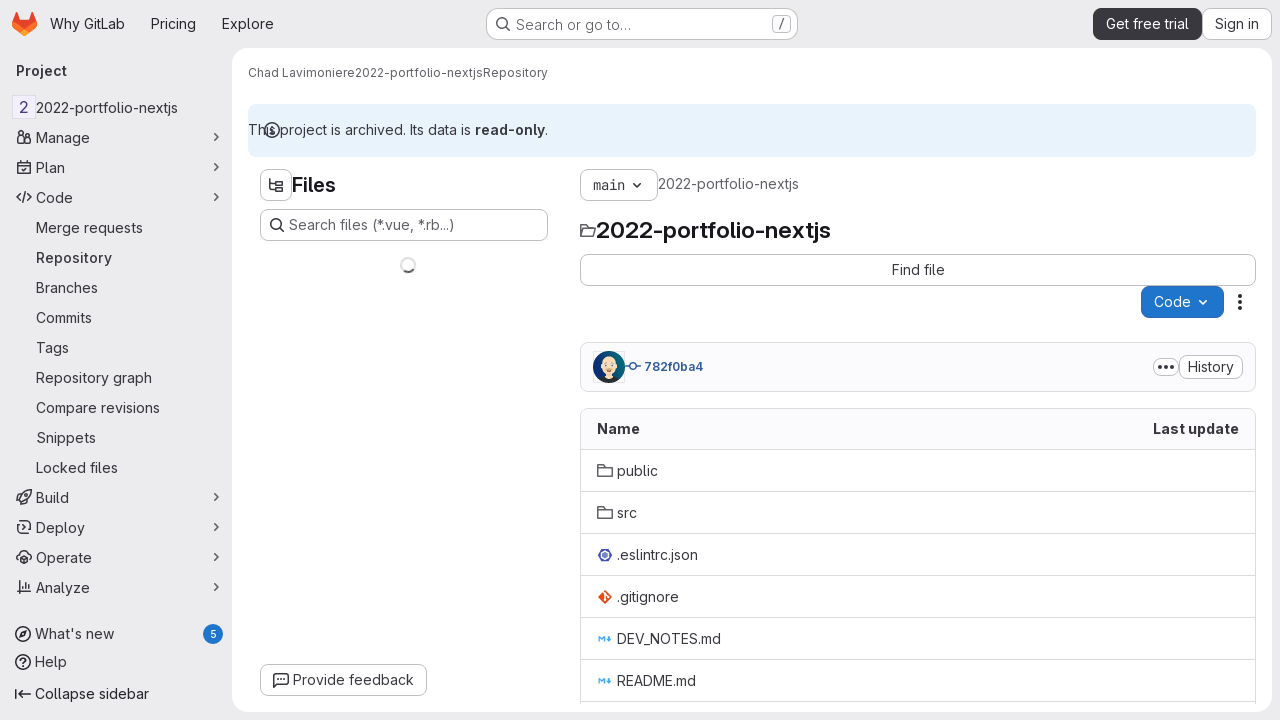

--- FILE ---
content_type: text/javascript
request_url: https://gitlab.com/assets/webpack/pages.projects.tree.show.79f3ac95.chunk.js
body_size: 2415
content:
(this.webpackJsonp=this.webpackJsonp||[]).push([["pages.projects.tree.show","treeList"],{"0lKz":function(e,t,r){"use strict";r.r(t);var a=r("Jw/Q"),s=r("Erny"),o=r("CX32"),n=r("QRtj"),c=r("b4aW");Object(a.default)(),Object(c.a)(),Object(s.a)(o.a),Object(n.a)()},336:function(e,t,r){r("HVBj"),r("tGlJ"),e.exports=r("0lKz")},"Jw/Q":function(e,t,r){"use strict";r.r(t);var a=r("ewH8"),s=r("yi8e"),o=r("NmEs"),n=r("m4yQ"),c=r("Knu6"),i=r("Iixh"),l=r("c0EM"),p=r("BQlt"),u=r("Sfeb"),d=r("SXCz"),h=r("gpiL"),g=r("+gZZ"),m=r("QJd2"),f=r("k6Do"),b=r.n(f),j=r("h6C7"),w=r.n(j),P=r("FIKT"),y=r.n(P),_=r("f/vg"),v=r.n(_),k=r("htAy"),C=r("t8rf"),B=r("w/32"),O=r("x5Io");a.default.use(s.b),a.default.use(c.a,{components:["SimpleViewer","BlobContent"]});var I=r("vcM6"),x=r("PpWn");t.default=function(){const{router:e,apolloProvider:t,projectPath:r}=function(){const e=document.getElementById("js-tree-list"),{dataset:t}=e,{projectPath:r,projectShortPath:s,ref:c,escapedRef:f,fullName:j,resourceId:P,userId:_,explainCodeAvailable:I,targetBranch:x,refType:q,hasRevsFile:T}=t,S=Object(k.a)(r,f,j);Object(p.a)(S,{projectPath:r,ref:c,refType:q},m.a),m.a.clients.defaultClient.cache.writeQuery({query:b.a,data:{commits:[]}}),m.a.clients.defaultClient.cache.writeQuery({query:w.a,data:{projectPath:r}}),m.a.clients.defaultClient.cache.writeQuery({query:y.a,data:{projectShortPath:s}}),m.a.clients.defaultClient.cache.writeQuery({query:v.a,data:{ref:c,escapedRef:f}});const L=document.getElementById("js-last-commit");Object(O.a)({router:S}),new a.default({el:L,router:S,apolloProvider:m.a,render(e){const t=Object(B.b)(L.dataset.historyLink,this.$route.params.path,this.$route.meta.refType||this.$route.query.ref_type);return e(g.a,{props:{currentPath:this.$route.params.path,refType:this.$route.meta.refType||this.$route.query.ref_type,historyUrl:t.href}})}}),function(){const e=document.getElementById("js-fork-info");if(!e)return null;const{selectedBranch:t,sourceName:s,sourcePath:n,sourceDefaultBranch:c,createMrPath:i,viewMrPath:l,canSyncBranch:p,aheadComparePath:u,behindComparePath:d}=e.dataset;new a.default({el:e,apolloProvider:m.a,render:e=>e(h.a,{props:{canSyncBranch:Object(o.H)(p),projectPath:r,selectedBranch:t,sourceName:s,sourcePath:n,sourceDefaultBranch:c,aheadComparePath:u,behindComparePath:d,createMrPath:i,viewMrPath:l}})})}();const D=document.getElementById("js-repo-breadcrumb");if(D){const{canCollaborate:e,canEditTree:t,canPushCode:r,canPushToBranch:s,selectedBranch:n,newBranchPath:i,newTagPath:l,newBlobPath:p,forkNewBlobPath:u,forkNewDirectoryPath:h,forkUploadBlobPath:g,uploadPath:f,newDirPath:b}=D.dataset;S.afterEach((function({params:{path:e}}){Object(C.b)(".js-create-dir-form",b,e)})),new a.default({el:D,router:S,apolloProvider:m.a,render(a){return a(d.a,{props:{currentPath:this.$route.params.path,refType:this.$route.query.ref_type,canCollaborate:Object(o.H)(e),canPushToBranch:Object(o.H)(s),canEditTree:Object(o.H)(t),canPushCode:Object(o.H)(r),originalBranch:c,selectedBranch:n,newBranchPath:i,newTagPath:l,newBlobPath:p,forkNewBlobPath:u,forkNewDirectoryPath:h,forkUploadBlobPath:g,uploadPath:f,newDirPath:b}})}})}return Object(n.default)({el:document.getElementById("js-tree-web-ide-link"),router:S}),new a.default({el:e,store:Object(i.a)(),router:S,apolloProvider:m.a,provide:{resourceId:P,userId:_,targetBranch:x,explainCodeAvailable:Object(o.H)(I),highlightWorker:new l.a,hasRevsFile:Object(o.H)(T)},render:e=>e(u.a)}),{router:S,data:t,apolloProvider:m.a,projectPath:r}}();!function(e,t,r){const s=document.querySelector("#js-code-owners");if(!s)return null;const{branch:o,canViewBranchRules:n,branchRulesPath:c}=s.dataset;new a.default({el:s,router:e,apolloProvider:t,render(e){return e(I.a,{props:{filePath:this.$route.params.path,projectPath:r,branch:o,canViewBranchRules:n,branchRulesPath:c}})}})}(e,t,r),Object(x.a)()}},PpWn:function(e,t,r){"use strict";var a=r("ewH8"),s=r("GiFX"),o=r("w8i/"),n=r("Jx7q"),c=r("CbCZ"),i=r("d85j"),l=r("ygVz"),p=r("kLNf"),u=r("/lV4"),d=r("qLpH");const h={project:{title:Object(u.i)("ProjectCard|Accelerate your workflow with GitLab Duo Core"),learnMoreLink:Object(d.a)("user/gitlab_duo/_index"),content:Object(u.i)("ProjectCard|AI across the software development lifecycle. To keep this Premium feature, upgrade before your trial ends.")},repository:{title:Object(u.i)("ProjectCard|Keep your repositories synchronized with pull mirroring"),learnMoreLink:Object(d.a)("user/project/repository/mirror/pull"),content:Object(u.i)("ProjectCard|Automatically pull from upstream repositories. To keep this Premium feature, upgrade before your trial ends.")},mrs:{title:Object(u.i)("ProjectCard|Control your merge request review process with approval rules"),learnMoreLink:Object(d.a)("user/project/merge_requests/approvals/rules"),content:Object(u.i)("ProjectCard|Set approval requirements and specific reviewers. To keep this Premium feature, upgrade before your trial ends.")}};var g={name:"PremiumMessageDuringTrial",components:{GlLink:n.a,GlButton:c.a,GlIcon:i.a,UserGroupCalloutDismisser:p.a},mixins:[l.b.mixin({experiment:"premium_message_during_trial"})],props:{featureId:{type:String,required:!0},groupId:{type:String,required:!0},page:{type:String,required:!0},upgradeUrl:{type:String,required:!0}},data(){return{messages:h[this.page]}},mounted(){this.track("render_project_card")},methods:{handleDismiss(e){e(),this.track("click_dismiss_button_on_project_card")}}},m=r("tBpV"),f=Object(m.a)(g,(function(){var e=this,t=e._self._c;return t("user-group-callout-dismisser",{attrs:{"feature-name":e.featureId,"group-id":e.groupId,"skip-query":""},scopedSlots:e._u([{key:"default",fn:function({dismiss:r,shouldShowCallout:a}){return[a?t("div",{staticClass:"info-well gl-mt-5",attrs:{"data-testid":"premium-trial-callout"}},[t("div",{staticClass:"well-segment gl-flex !gl-py-4"},[t("div",{staticClass:"gl-grow gl-items-center gl-justify-between gl-gap-6 @sm/panel:gl-flex"},[t("div",{staticClass:"gl-flex gl-flex-col gl-gap-2"},[t("div",{staticClass:"gl-font-bold"},[e._v(e._s(e.messages.title))]),e._v(" "),t("div",[e._v(e._s(e.messages.content))])]),e._v(" "),t("div",{staticClass:"gl-mt-3 gl-flex gl-gap-3 sm:gl-mt-0"},[t("gl-link",{staticClass:"gl-my-auto gl-mr-2 gl-min-w-12 !gl-text-current !gl-no-underline",attrs:{href:e.messages.learnMoreLink,target:"_blank","data-testid":"learn-more-link"},on:{click:function(){return e.track("click_learn_more_link_on_project_card")}}},[e._v("\n              "+e._s(e.__("Learn more"))+"\n            ")]),e._v(" "),t("gl-button",{attrs:{"data-testid":"upgrade-button",href:e.upgradeUrl},on:{click:function(){return e.track("click_upgrade_button_on_project_card")}}},[t("span",[e._v(e._s(e.__("Upgrade to Premium")))])]),e._v(" "),t("div",{staticClass:"gl-flex gl-items-center"},[t("gl-button",{staticClass:"!gl-p-0",attrs:{size:"small",category:"tertiary","data-testid":"dismiss-button"},on:{click:function(t){return e.handleDismiss(r)}}},[t("gl-icon",{attrs:{name:"close"}})],1)],1)],1)])])]):e._e()]}}])})}),[],!1,null,null,null).exports;a.default.use(s.a);t.a=function(){const e=document.getElementById("js-premium-message-during-trial");if(!e)return null;const{featureId:t,groupId:r,page:s,upgradeUrl:n}=e.dataset;return new a.default({el:e,apolloProvider:o.a,render:e=>e(f,{props:{featureId:t,groupId:r,page:s,upgradeUrl:n}})})}}},[[336,"runtime","main","commons-pages.groups-pages.groups.achievements-pages.groups.activity-pages.groups.analytics.ci_cd_an-c198719a","commons-pages.groups.epics.index-pages.groups.epics.new-pages.groups.epics.show-pages.groups.issues--a711c0bb","commons-pages.admin.application_settings.service_accounts-pages.admin.impersonation_tokens-pages.gro-e9602e53","commons-pages.projects.blob.edit-pages.projects.blob.new-pages.projects.blob.show-pages.projects.get-487ddc08","467359d4","ea7ea8c3","commons-pages.projects.blob.show-pages.projects.show-pages.projects.snippets.show-pages.projects.tre-c684fcf6","35610df2","commons-pages.projects.blob.show-pages.projects.commits.show-pages.projects.show-pages.projects.tree.show","commons-pages.projects.blame.show-pages.projects.blob.show-pages.projects.show-pages.projects.tree.show","commons-pages.projects.blob.show-pages.projects.show-pages.projects.tree.show","commons-pages.projects.blob.show-pages.projects.tree.show-treeList"]]]);
//# sourceMappingURL=pages.projects.tree.show.79f3ac95.chunk.js.map

--- FILE ---
content_type: text/javascript
request_url: https://gitlab.com/assets/webpack/runtime.7680c567.bundle.js
body_size: 11705
content:
!function(e){function a(a){for(var l,b,o=a[0],r=a[1],s=a[2],h=a[3]||[],n=0,p=[];n<o.length;n++)b=o[n],Object.prototype.hasOwnProperty.call(d,b)&&d[b]&&p.push(d[b][0]),d[b]=0;for(l in r)Object.prototype.hasOwnProperty.call(r,l)&&(e[l]=r[l]);for(i&&i(a),t.push.apply(t,h);p.length;)p.shift()();return f.push.apply(f,s||[]),c()}function c(){for(var e,a=0;a<f.length;a++){for(var c=f[a],l=!0,r=1;r<c.length;r++){var s=c[r];0!==d[s]&&(l=!1)}l&&(f.splice(a--,1),e=o(o.s=c[0]))}return 0===f.length&&(t.forEach((function(e){if(void 0===d[e]){d[e]=null;var a=document.createElement("link");o.nc&&a.setAttribute("nonce",o.nc),a.rel="prefetch",a.as="script",a.href=b(e),document.head.appendChild(a)}})),t.length=0),e}var l={},d={runtime:0},f=[],t=[];function b(e){return o.p+""+({"vendors-initGFMInput":"vendors-initGFMInput",initGFMInput:"initGFMInput",gfm_json_table:"gfm_json_table",katex:"katex","vendors-initInviteMembersModal":"vendors-initInviteMembersModal","commons-initInviteMembersModal-pages.groups.group_members-pages.projects.get_started.show-pages.proj-4f5ff92d":"commons-initInviteMembersModal-pages.groups.group_members-pages.projects.get_started.show-pages.proj-4f5ff92d",initInviteMembersModal:"initInviteMembersModal",IssuablePopoverBundle:"IssuablePopoverBundle",echarts:"echarts",glql:"glql",hello:"hello","hl-abnf":"hl-abnf","hl-accesslog":"hl-accesslog","hl-actionscript":"hl-actionscript","hl-ada":"hl-ada","hl-angelscript":"hl-angelscript","hl-apache":"hl-apache","hl-applescript":"hl-applescript","hl-arcade":"hl-arcade","hl-arduino":"hl-arduino","hl-armasm":"hl-armasm","hl-asciidoc":"hl-asciidoc","hl-aspectj":"hl-aspectj","hl-autohotkey":"hl-autohotkey","hl-autoit":"hl-autoit","hl-avrasm":"hl-avrasm","hl-awk":"hl-awk","hl-axapta":"hl-axapta","hl-bash":"hl-bash","hl-basic":"hl-basic","hl-bnf":"hl-bnf","hl-brainfuck":"hl-brainfuck","hl-c":"hl-c","hl-cal":"hl-cal","hl-capnproto":"hl-capnproto","hl-ceylon":"hl-ceylon","hl-clean":"hl-clean","hl-clojure":"hl-clojure","hl-clojure-repl":"hl-clojure-repl","hl-cmake":"hl-cmake","hl-codeowners":"hl-codeowners","hl-coffeescript":"hl-coffeescript","hl-coq":"hl-coq","hl-cos":"hl-cos","hl-cpp":"hl-cpp","hl-crmsh":"hl-crmsh","hl-crystal":"hl-crystal","hl-csharp":"hl-csharp","hl-csp":"hl-csp","hl-css":"hl-css","hl-d":"hl-d","hl-dart":"hl-dart","hl-delphi":"hl-delphi","hl-diff":"hl-diff","hl-django":"hl-django","hl-dns":"hl-dns","hl-dockerfile":"hl-dockerfile","hl-dos":"hl-dos","hl-dsconfig":"hl-dsconfig","hl-dts":"hl-dts","hl-dust":"hl-dust","hl-ebnf":"hl-ebnf","hl-elixir":"hl-elixir","hl-elm":"hl-elm","hl-erb":"hl-erb","hl-erlang":"hl-erlang","hl-erlang-repl":"hl-erlang-repl","hl-excel":"hl-excel","hl-fix":"hl-fix","hl-flix":"hl-flix","hl-fortran":"hl-fortran","hl-fsharp":"hl-fsharp","hl-gams":"hl-gams","hl-gauss":"hl-gauss","hl-gcode":"hl-gcode","hl-gherkin":"hl-gherkin","hl-gleam":"hl-gleam","hl-glimmer":"hl-glimmer","hl-glsl":"hl-glsl","hl-go":"hl-go","hl-golo":"hl-golo","hl-gradle":"hl-gradle","hl-groovy":"hl-groovy","hl-haml":"hl-haml","hl-handlebars":"hl-handlebars","hl-haskell":"hl-haskell","hl-haxe":"hl-haxe","hl-hcl":"hl-hcl","hl-hsp":"hl-hsp","hl-http":"hl-http","hl-hy":"hl-hy","hl-inform7":"hl-inform7","hl-ini":"hl-ini","hl-irpf90":"hl-irpf90","hl-java":"hl-java","hl-javascript":"hl-javascript","hl-jboss-cli":"hl-jboss-cli","hl-json":"hl-json","hl-julia":"hl-julia","hl-julia-repl":"hl-julia-repl","hl-kotlin":"hl-kotlin","hl-lasso":"hl-lasso","hl-latex":"hl-latex","hl-ldif":"hl-ldif","hl-leaf":"hl-leaf","hl-less":"hl-less","hl-lisp":"hl-lisp","hl-livecodeserver":"hl-livecodeserver","hl-livescript":"hl-livescript","hl-llvm":"hl-llvm","hl-lsl":"hl-lsl","hl-lua":"hl-lua","hl-makefile":"hl-makefile","hl-markdown":"hl-markdown","hl-matlab":"hl-matlab","hl-mel":"hl-mel","hl-mercury":"hl-mercury","hl-mipsasm":"hl-mipsasm","hl-mizar":"hl-mizar","hl-mojolicious":"hl-mojolicious","hl-monkey":"hl-monkey","hl-moonscript":"hl-moonscript","hl-n1ql":"hl-n1ql","hl-nestedtext":"hl-nestedtext","hl-nginx":"hl-nginx","hl-nim":"hl-nim","hl-nix":"hl-nix","hl-node-repl":"hl-node-repl","hl-nsis":"hl-nsis","hl-objectivec":"hl-objectivec","hl-ocaml":"hl-ocaml","hl-openscad":"hl-openscad","hl-oxygene":"hl-oxygene","hl-parser3":"hl-parser3","hl-perl":"hl-perl","hl-pf":"hl-pf","hl-pgsql":"hl-pgsql","hl-php":"hl-php","hl-php-template":"hl-php-template","hl-plaintext":"hl-plaintext","hl-pony":"hl-pony","hl-powershell":"hl-powershell","hl-processing":"hl-processing","hl-profile":"hl-profile","hl-prolog":"hl-prolog","hl-properties":"hl-properties","hl-protobuf":"hl-protobuf","hl-puppet":"hl-puppet","hl-purebasic":"hl-purebasic","hl-python":"hl-python","hl-python-repl":"hl-python-repl","hl-q":"hl-q","hl-qml":"hl-qml","hl-r":"hl-r","hl-reasonml":"hl-reasonml","hl-rib":"hl-rib","hl-roboconf":"hl-roboconf","hl-routeros":"hl-routeros","hl-rsl":"hl-rsl","hl-ruby":"hl-ruby","hl-ruleslanguage":"hl-ruleslanguage","hl-rust":"hl-rust","hl-sas":"hl-sas","hl-scala":"hl-scala","hl-scheme":"hl-scheme","hl-scilab":"hl-scilab","hl-scss":"hl-scss","hl-shell":"hl-shell","hl-smali":"hl-smali","hl-smalltalk":"hl-smalltalk","hl-sml":"hl-sml","hl-sql":"hl-sql","hl-stan":"hl-stan","hl-stata":"hl-stata","hl-step21":"hl-step21","hl-stylus":"hl-stylus","hl-subunit":"hl-subunit","hl-svelte":"hl-svelte","hl-swift":"hl-swift","hl-taggerscript":"hl-taggerscript","hl-tap":"hl-tap","hl-tcl":"hl-tcl","hl-thrift":"hl-thrift","hl-tp":"hl-tp","hl-twig":"hl-twig","hl-typescript":"hl-typescript","hl-vala":"hl-vala","hl-vbnet":"hl-vbnet","hl-vbscript":"hl-vbscript","hl-vbscript-html":"hl-vbscript-html","hl-verilog":"hl-verilog","hl-veryl":"hl-veryl","hl-vhdl":"hl-vhdl","hl-vim":"hl-vim","hl-wasm":"hl-wasm","hl-wren":"hl-wren","hl-x86asm":"hl-x86asm","hl-xl":"hl-xl","hl-xml":"hl-xml","hl-xquery":"hl-xquery","hl-yaml":"hl-yaml","hl-zephir":"hl-zephir",initInviteMembersTrigger:"initInviteMembersTrigger",prosemirror:"prosemirror","vendors-content_editor-gfm_copy_extra":"vendors-content_editor-gfm_copy_extra","vendors-gfm_copy_extra":"vendors-gfm_copy_extra",gfm_copy_extra:"gfm_copy_extra",shortcutsBundle:"shortcutsBundle","vendors-hl-1c":"vendors-hl-1c","vendors-hl-gml":"vendors-hl-gml","vendors-hl-isbl":"vendors-hl-isbl","vendors-hl-mathematica":"vendors-hl-mathematica","vendors-hl-maxima":"vendors-hl-maxima","vendors-hl-sqf":"vendors-hl-sqf","vendors-indexed_db_persistent_storage":"vendors-indexed_db_persistent_storage",indexed_db_persistent_storage:"indexed_db_persistent_storage","vendors-openapi":"vendors-openapi",statusModalBundle:"statusModalBundle",global_search_modal:"global_search_modal",organization_switcher:"organization_switcher","vendors-whatsNewApp":"vendors-whatsNewApp",whatsNewApp:"whatsNewApp",search_settings:"search_settings",init_qrtly_reconciliation_alert:"init_qrtly_reconciliation_alert",IntegrationSectionAppleAppStore:"IntegrationSectionAppleAppStore",IntegrationSectionGoogleArtifactManagement:"IntegrationSectionGoogleArtifactManagement",IntegrationSectionGoogleCloudIAM:"IntegrationSectionGoogleCloudIAM",IntegrationSectionGooglePlay:"IntegrationSectionGooglePlay","commons-IntegrationSectionAmazonQ-pages.admin.ai.amazon_q_settings":"commons-IntegrationSectionAmazonQ-pages.admin.ai.amazon_q_settings",IntegrationSectionAmazonQ:"IntegrationSectionAmazonQ",integrationSectionConfiguration:"integrationSectionConfiguration",integrationSectionConnection:"integrationSectionConnection",integrationSectionJiraIssues:"integrationSectionJiraIssues",integrationSectionJiraTrigger:"integrationSectionJiraTrigger",integrationSectionJiraVerification:"integrationSectionJiraVerification",integrationSectionTrigger:"integrationSectionTrigger",content_editor:"content_editor","commons-amazonQGroupSettings-pages.admin.application_settings-pages.admin.application_settings.analy-49b594f8":"commons-amazonQGroupSettings-pages.admin.application_settings-pages.admin.application_settings.analy-49b594f8",amazonQGroupSettings:"amazonQGroupSettings","commons-initHandRaiseLeadModal-pages.gitlab_subscriptions.self_managed.trials-pages.gitlab_subscript-8435beab":"commons-initHandRaiseLeadModal-pages.gitlab_subscriptions.self_managed.trials-pages.gitlab_subscript-8435beab",initHandRaiseLeadModal:"initHandRaiseLeadModal",initHandRaiseLeadButton:"initHandRaiseLeadButton","commons-mountGroupApprovalSettings-pages.groups.security.compliance_dashboards-pages.groups.security-9827df60":"commons-mountGroupApprovalSettings-pages.groups.security.compliance_dashboards-pages.groups.security-9827df60","commons-mountGroupApprovalSettings-pages.groups.security.policies.index-pages.projects.security.poli-ee0eefe2":"commons-mountGroupApprovalSettings-pages.groups.security.policies.index-pages.projects.security.poli-ee0eefe2",mountGroupApprovalSettings:"mountGroupApprovalSettings",mergeChecksApp:"mergeChecksApp",harbor_registry_components:"harbor_registry_components",comment_temperature:"comment_temperature",container_registry_components:"container_registry_components",uq_seats:"uq_seats",uq_storage_namespace:"uq_storage_namespace",uq_pages:"uq_pages",uq_transfer_group:"uq_transfer_group",uq_pipelines:"uq_pipelines",uq_import:"uq_import",bootstrapModal:"bootstrapModal",sketch_viewer:"sketch_viewer",openapi_viewer:"openapi_viewer",notebook_viewer:"notebook_viewer",csv_viewer:"csv_viewer",pdf_viewer:"pdf_viewer","vendors-stl_viewer":"vendors-stl_viewer",stl_viewer:"stl_viewer",monaco:"monaco",SourceEditor:"SourceEditor",userCallOut:"userCallOut",activitiesList:"activitiesList","commons-pages.projects.blob.show-pages.projects.tree.show-treeList":"commons-pages.projects.blob.show-pages.projects.tree.show-treeList",treeList:"treeList",uq_storage_project:"uq_storage_project",uq_transfer_project:"uq_transfer_project","commons-pages.projects.logs.index-pages.projects.metrics.index-pages.projects.metrics.show-pages.pro-286e7602":"commons-pages.projects.logs.index-pages.projects.metrics.index-pages.projects.metrics.show-pages.pro-286e7602",uq_observability:"uq_observability",policy_yaml_editor:"policy_yaml_editor",integrationJiraAuthFields:"integrationJiraAuthFields",linked_pipelines_column:"linked_pipelines_column"}[e]||e)+"."+{29616219:"bc04f483",31744795:"5a29f4db",35436883:"2af358a9",64162801:"37bbc7a2",86279238:"45f28246",91310091:"5d71c877","2a904eb2":"0520027f","vendors-initGFMInput":"0d437327",d44db2dd:"8bbb4a8a",initGFMInput:"9d0e6b3f","3a7e5ed7":"ce54fbf1","77a00e0c":"440d7e7d",e440161e:"913cdc59","48a3a104":"8cb4f5d6","7e2a4d8e":"25284912",fcb3aba9:"c2cf6361","814f5a10":"80e03d55","33ef999c":"ca704c8d",gfm_json_table:"d8d521f8","83c2c641":"85bf980b",katex:"cc749dcd","9887dd63":"988d142e","vendors-initInviteMembersModal":"d04a0917","commons-initInviteMembersModal-pages.groups.group_members-pages.projects.get_started.show-pages.proj-4f5ff92d":"9c475341",initInviteMembersModal:"49e6d9c0",IssuablePopoverBundle:"40b3d950",a1605f19:"0928f29d",a75f2f7f:"efb55c45",b9f7bc52:"82611426",cc173918:"bf939a8b",echarts:"93cd69ab","79ecd26d":"b6b93ae2","3c9c3d7b":"ad14250d","40400d04":"e3f257c7",glql:"03f19f62",hello:"df204cbc","hl-abnf":"c443bbcf","hl-accesslog":"7747132f","hl-actionscript":"cec99f0a","hl-ada":"f8f71dfd","hl-angelscript":"bcdde575","hl-apache":"de264074","hl-applescript":"f118fac1","hl-arcade":"8638e084","hl-arduino":"23878d4a","hl-armasm":"23361e19","hl-asciidoc":"273e3bdc","hl-aspectj":"1711c6da","hl-autohotkey":"956c93bf","hl-autoit":"45226f8c","hl-avrasm":"9e8f2a4b","hl-awk":"81596dc8","hl-axapta":"3fadb7c4","hl-bash":"d5c49110","hl-basic":"dfe91189","hl-bnf":"f796e364","hl-brainfuck":"da8e9056","hl-c":"a493d9e0","hl-cal":"0a8d55d9","hl-capnproto":"33e7dbff","hl-ceylon":"2cbbfc10","hl-clean":"b423f9f8","hl-clojure":"cc590072","hl-clojure-repl":"a672f407","hl-cmake":"de311603","hl-codeowners":"1856ac7a","hl-coffeescript":"3ea101b2","hl-coq":"f7a53c44","hl-cos":"41cde4fa","hl-cpp":"c7bc3463","hl-crmsh":"540e557b","hl-crystal":"232262d9","hl-csharp":"44d9ea68","hl-csp":"651ef292","hl-css":"9e0b37e8","hl-d":"0dab9495","hl-dart":"9860c431","hl-delphi":"a2ada97f","hl-diff":"e2ec12f2","hl-django":"86b8b3f5","hl-dns":"4e8b378e","hl-dockerfile":"b64cdcb2","hl-dos":"3daf2363","hl-dsconfig":"59427a81","hl-dts":"989de25e","hl-dust":"d20985bd","hl-ebnf":"5ae2f145","hl-elixir":"8f64e6bf","hl-elm":"02bce240","hl-erb":"d084cb3e","hl-erlang":"ae02f601","hl-erlang-repl":"76e6d485","hl-excel":"ea79c241","hl-fix":"711d4936","hl-flix":"ea8ab69b","hl-fortran":"923a1f86","hl-fsharp":"898fb084","hl-gams":"b839e1f2","hl-gauss":"1c32c040","hl-gcode":"79d1ea15","hl-gherkin":"003c4250","hl-gleam":"f4cd2c23","hl-glimmer":"2f4d8248","hl-glsl":"348f806e","hl-go":"62b4bd8b","hl-golo":"4b2ff78f","hl-gradle":"aa5d52f0","hl-groovy":"0ed5414c","hl-haml":"6a0fef47","hl-handlebars":"a3f305cb","hl-haskell":"6c845c65","hl-haxe":"449d4047","hl-hcl":"6627eb95","hl-hsp":"61c077d1","hl-http":"2397333d","hl-hy":"562dbe06","hl-inform7":"0c1d418f","hl-ini":"484eab4f","hl-irpf90":"4737c151","hl-java":"9233eca8","hl-javascript":"544b3cce","hl-jboss-cli":"23f47c37","hl-json":"844556fd","hl-julia":"4db3dc6c","hl-julia-repl":"83667155","hl-kotlin":"106ae1ff","hl-lasso":"043cf978","hl-latex":"7c5720c2","hl-ldif":"11dc7f7e","hl-leaf":"63c5067d","hl-less":"ff1bac70","hl-lisp":"45e9e3f3","hl-livecodeserver":"61a72b6a","hl-livescript":"eca8a1a9","hl-llvm":"924f72c7","hl-lsl":"b0a23de0","hl-lua":"c8999026","hl-makefile":"c0a7bf8a","hl-markdown":"382a0c92","hl-matlab":"a16d3fd6","hl-mel":"261836f0","hl-mercury":"81259df3","hl-mipsasm":"a385ea1a","hl-mizar":"9e785866","hl-mojolicious":"6c15b32c","hl-monkey":"9b068e55","hl-moonscript":"28e8b36c","hl-n1ql":"d2516cc2","hl-nestedtext":"da5660d1","hl-nginx":"15426f17","hl-nim":"0d01d4a3","hl-nix":"55701ebc","hl-node-repl":"459dee94","hl-nsis":"c9f7c4b6","hl-objectivec":"86d18f7a","hl-ocaml":"445bbc3e","hl-openscad":"fe49496f","hl-oxygene":"f8d6db9d","hl-parser3":"eb2f2639","hl-perl":"0d1789da","hl-pf":"78982d98","hl-pgsql":"909ace9d","hl-php":"efa9ee35","hl-php-template":"621e1541","hl-plaintext":"2c8c849a","hl-pony":"e8f5df8c","hl-powershell":"49b22db8","hl-processing":"164078aa","hl-profile":"e2f99679","hl-prolog":"c6de0875","hl-properties":"207ea07f","hl-protobuf":"496ce486","hl-puppet":"bab0e155","hl-purebasic":"450ff30f","hl-python":"c0e6917c","hl-python-repl":"ac9aed37","hl-q":"74af01c9","hl-qml":"798a5cf6","hl-r":"4674ed6b","hl-reasonml":"04d467f7","hl-rib":"5f7c626b","hl-roboconf":"0a91ee3d","hl-routeros":"281854d1","hl-rsl":"771adf59","hl-ruby":"675cceb6","hl-ruleslanguage":"d6456dba","hl-rust":"63776894","hl-sas":"4aaa7c77","hl-scala":"541e7018","hl-scheme":"aae3772b","hl-scilab":"46f3dcbc","hl-scss":"896cc5d3","hl-shell":"aa3ed802","hl-smali":"37e23f20","hl-smalltalk":"eb0a911b","hl-sml":"8d4d8ba6","hl-sql":"8deec0ef","hl-stan":"23184fed","hl-stata":"8374221f","hl-step21":"af03bf55","hl-stylus":"9d14ed0a","hl-subunit":"e1206688","hl-svelte":"04f9ca4a","hl-swift":"96ceef6c","hl-taggerscript":"75d0386c","hl-tap":"b720e25d","hl-tcl":"4eb83ec8","hl-thrift":"7911c5e2","hl-tp":"2722e000","hl-twig":"67e843c8","hl-typescript":"01732b1c","hl-vala":"02bcfec4","hl-vbnet":"fca84ac2","hl-vbscript":"1770b5ba","hl-vbscript-html":"6482cbc3","hl-verilog":"537e5e89","hl-veryl":"8411ffad","hl-vhdl":"12fec559","hl-vim":"ef4aa204","hl-wasm":"66eaa729","hl-wren":"d7152fb5","hl-x86asm":"797b82a7","hl-xl":"824015f6","hl-xml":"b2f0e3a2","hl-xquery":"11252dac","hl-yaml":"0b37a85f","hl-zephir":"ada10db5",initInviteMembersTrigger:"a3c9b391",prosemirror:"1da0b164","vendors-content_editor-gfm_copy_extra":"b0cfea89","vendors-gfm_copy_extra":"c98b383b","540c13ba":"31e60d9b",gfm_copy_extra:"92cb8ae3",shortcutsBundle:"7cd846a2","vendors-hl-1c":"300b1690","vendors-hl-gml":"661e8f9c","vendors-hl-isbl":"49a37a0f","vendors-hl-mathematica":"c84515bc","vendors-hl-maxima":"6206af5b","vendors-hl-sqf":"f1248b5b","vendors-indexed_db_persistent_storage":"6ad7b62e",indexed_db_persistent_storage:"92fc3ae2","85a2dfb8":"fa9d7e51",aac3fbb5:"8a25ec11",a4067b04:"93307ccc","11bd8e1d":"39b8ed21","20df9200":"35b55b5c","2402d79b":"4be2d4c4","2ef913fd":"1b26f23c","54102c2e":"d8de7dca","8ea192f8":"7dc56189",e7eb59d9:"4936da30","9b7651e5":"591748c6",addd2df5:"4897dbcf","96da33ce":"7ef0cc2b",c539f40b:"d2f6c494","80502f68":"8a1ad565","884b0ba2":"969c03a3",dac76359:"65857291","87a9a392":"d0ac4e82",be5bc4b7:"81a69a14","8a1372db":"9f3f9f82","6ba03d48":"c324026d","7153653f":"605ffb8c",dedf586b:"beb79625","8d58b4c2":"634c1ce9","94f512fb":"74207266","20112fab":"c2fb60e4",e5c9767b:"ba0e705c",ef732328:"99f5cc09",b86d2bd8:"a6ad93ef",c5ae9c48:"66cff855",f2dec487:"834f710e","vendors-openapi":"f0ad11b5",statusModalBundle:"ca1b052e",d4d0482f:"61b031c1",global_search_modal:"0fcc35e2",f2f2f513:"83726411",f57fe13f:"939cff45",organization_switcher:"80b9852f",b7e8738e:"089aaeb0","vendors-whatsNewApp":"746433c9",whatsNewApp:"9219e3f4","628f1e7f":"b0c2da2c","2b5e4ff1":"38e8896e","7e48bf8e":"4700a729","02420f13":"185e6136","10f51f07":"91a5cbf9","1173d5ab":"9b2d7fff","14899c3b":"158ae278","198e5e7f":"f9ca33f9","2684cb98":"a45997e8","34e97d2c":"f118c789","65a38269":"2d99a094","7a62f419":"90c27251","9bf47adb":"5fa75899",b554823d:"d0dba2f9",f3eecb53:"950f2bd1","390f5c2a":"64568b83","49e4f8cd":"2227020f","5481e6cd":"a3b3fbca","7942269f":"effc52c4","7eff9f74":"b9f75b46",aa6a44a7:"d6b62524",b3dd8a44:"a87eac81",b3e94bcf:"fc1443f8",b3f92bd3:"5726146e",b5c7430f:"3f77bcc4",b7ea27c7:"5c7e5590",b8cdb24c:"3e442f9a",fa70a790:"5f652901",search_settings:"f9c16087","7f0a3905":"7ac2c7a0",a337ebbe:"e8a5d7ac","742cde7b":"29e13986",init_qrtly_reconciliation_alert:"e10a617e","76e2ec1c":"ba3b79d1","55d13a81":"c878c0cc","7b0bffb9":"7a693fab",e57cf787:"2af266ff",IntegrationSectionAppleAppStore:"373d5b30",IntegrationSectionGoogleArtifactManagement:"29c54480",IntegrationSectionGoogleCloudIAM:"e084ef44",IntegrationSectionGooglePlay:"ae5f7feb","commons-IntegrationSectionAmazonQ-pages.admin.ai.amazon_q_settings":"fa714c5f",IntegrationSectionAmazonQ:"c107810d",integrationSectionConfiguration:"31a4520d",integrationSectionConnection:"c56a5770",integrationSectionJiraIssues:"9d00b0c2",integrationSectionJiraTrigger:"8bc48aba",integrationSectionJiraVerification:"e26a3bf1",integrationSectionTrigger:"10bedf2c","5ce0ada2":"178a1143","7aea9456":"0676df82",add14737:"1ff5d2b6",c93f8c5f:"cb1cedfc","0a757d8e":"0fc728d6","0f654f69":"a8e1075f",cd02923b:"5a64ef03",fc9a567b:"991892b6",af4b77b8:"0b144717","53ec2e4b":"b218cf1e","2358d68e":"24128a23",db16192b:"16aef311",content_editor:"945a8f11","1c9f4a2a":"3248e242","06771710":"3b705fde","5e8b5689":"60b15663","0ada3778":"39dea46b",a986863f:"53f99d24","62ac525f":"027f5160","9652bb9d":"811c9915","3da8af0f":"d93e325e",b4cccee6:"6058aaa3","99dd730c":"7595d9ed",e3410b23:"f3764277",df85bf66:"256e8add","6526bf9b":"f917c3c7",af50f4fc:"6396c359",e73ff2b2:"5361eccd",ea34d1fe:"3fde0cdc","9891e814":"e4835371",bdb51642:"4bc925e6",e8bb7079:"78fa8a7a","8c9c2e0c":"8796c282",be6bfd58:"3cffd8a9","commons-amazonQGroupSettings-pages.admin.application_settings-pages.admin.application_settings.analy-49b594f8":"5cd7c3af",amazonQGroupSettings:"ecb2f24b","commons-initHandRaiseLeadModal-pages.gitlab_subscriptions.self_managed.trials-pages.gitlab_subscript-8435beab":"e731718c",initHandRaiseLeadModal:"8953809e",initHandRaiseLeadButton:"bea36da4","0b2a36b0":"d6559ad4","5a0d743b":"bb410556","861d2f77":"b1375f38",a0f8c1b6:"6867b22c",a63793c5:"821e97cf",b8044acc:"774ecbb6",c14c36f6:"977ac681",c777a013:"931f525c",e3fb5bcf:"1d084c83","29057c23":"bc607c4c",fb618b43:"26ecbaa2",b4974057:"a6781060","6187eb65":"c49dd8a0","6f3199c1":"9cdbe7aa","commons-mountGroupApprovalSettings-pages.groups.security.compliance_dashboards-pages.groups.security-9827df60":"d475e547","commons-mountGroupApprovalSettings-pages.groups.security.policies.index-pages.projects.security.poli-ee0eefe2":"3147cc2e",mountGroupApprovalSettings:"9b6bbe81",mergeChecksApp:"8bad3a1f","2395fe8c":"d9c613a9","2f1ff757":"c8f017f5","544f5afa":"0fbcdde2","575010ea":"45d72822","5a703884":"71a1e9d3","72b40b39":"b5202846","872aa40d":"817e61da",cae28adc:"e3c73118",d600e7a0:"23a83ea3",db5a86c1:"95807dd0",harbor_registry_components:"ad66f007","07325b48":"caadd569","0e44004d":"848bcf76","127b1b18":"22d27fb2","2233036f":"bbccedaf","30ea75a9":"de46fc61","4e9d7468":"89455e46",c76e8ef7:"f858dc9b",e2c3e524:"1d9fb23d","4807da8a":"30dc574c","4ab31ea4":"2c84ed3c","4eebb01a":"cc7d04d3","50ef2d92":"f71af3e7","53f6c4f5":"5be915e2","551e5dff":"ee3334f0","5618f4ab":"2589d637","5e94bc28":"6ce935c8","66d3a831":"8b6856aa","73fb6dca":"f0969529","78be724e":"8fbb4fab","880c7e0c":"a7695726","8871170b":"e5f0a70b","8e0e3835":"dbc8e890","946dee27":"1063a260",ad8ccca1:"3e90ca1d",c71db735:"39ad2e95",cfa9805d:"959fbe54",comment_temperature:"4ca85b4b",d363cab1:"a9078683",da199292:"a7eb1d2b",dada9912:"5a9b5eb8",db2c2d3b:"b1742098",de27040d:"70ee5318",e2dbf621:"bcf18454",f40dd0b2:"447475dd","97d9336b":"a4b28a43","9955113e":"a4d82594","322e2593":"b98d9657","79fb2790":"af89d2a9","5c6b954d":"25a1e080","7acf0c13":"96ec85dd","8654dc79":"a66b4c07","98cbbbac":"7a19232b",d0a24e33:"0c6331af",db7b5241:"65191e42",f30b5995:"5d3b95d3",fabd0067:"52cc65e0",e6dee43c:"53878cbe",container_registry_components:"a14d31f7","161446ae":"8b3ca44a",df0dd1cb:"9cdac080",uq_seats:"28128802",uq_storage_namespace:"3a3e7d6a",uq_pages:"c928b2ab",uq_transfer_group:"07ec0a04",uq_pipelines:"c4f7b836",uq_import:"4b043e2a",ca3cfd60:"a4e33c7f","8b7dfc09":"7c0be71b",bootstrapModal:"88e7769d","1da4db1e":"8f5a7c41",sketch_viewer:"144706b2","2b75fd92":"eec8ebfa",openapi_viewer:"83b377e2","4e13a0cb":"f4abaf0c",notebook_viewer:"522dad13",csv_viewer:"03a8c132",pdf_viewer:"5be57e04","vendors-stl_viewer":"500d4b08",stl_viewer:"8f4dc6cc",monaco:"2f50fc5f","8522654a":"4328c81c",SourceEditor:"fdd49578","306ecde7":"3dd397a8","15a9179e":"2d0f42bf","17aa5bdc":"1219b6c9","40727ae1":"21e7be79","98cf9968":"90234e4c","4a3dfe20":"d52a1dd4","4a978242":"9aca00d7","4e74087c":"8891295f","4ede1fe3":"624b3d93","598bd7a3":"ae4f5c77","59aecf48":"d73bb402","6f769883":"8813882a","7bd3f79c":"2a8cc620","7ad40e37":"190e8626","85c5b90e":"869763cb",b6bac29f:"52433cf9",bbbb1528:"acf8ef22",ce78d168:"67913fc0",e2c1664f:"918fc9f3","6b7cf21a":"f8ab82f6",ed0ea3fb:"3af7cf7f","0f148229":"12ef05e9","19acffa0":"26030cdb","1aebc1fe":"8a10c47d","1b67d378":"d0e466b3","1d5ed03b":"b9d8b5c9","2205153c":"f2de9f4b","380e54b0":"a410813e","3a4ccffb":"f71565bf","3e168cf4":"770283c5","408ff9ea":"770136d6","44f7bf61":"d6af16e6","53677c75":"17eef5a2","57eb7530":"0a63bac5","591a5393":"78d354f1","599b4643":"b23ae2ff","5a0414d9":"900e36b8","5ada6f7d":"0dfd106a","5ba4bce9":"ce0dc44a","5d2c46a1":"78466a48","5de5fe2f":"5859d799","6048006a":"1af3d5ca","60d56dd2":"4787817c","6c3bfbd9":"4ddc2e79","6d371fad":"6e688c30","73afb1ac":"9f686a28","7b500cb8":"30641e2b","7b5ca621":"de16a6d2","7c92780a":"97a859e8","7c9def86":"a2d5f916","7cbbb7d6":"01c76eda","834e030b":"d765c006","84bb879a":"021d8079","858da367":"950fcab2","85df0ca2":"88e3991b","8c5ec16c":"63606a8c","8eafb91c":"6457d34f","90e5f3ec":"a118da6e","92aae2e9":"1f428d03","98ac488d":"0cd95411","98f5b8d3":"3de0cf6b","9930ac3a":"4a532f60",a15d9f15:"1ee000f8",a1ae222c:"4d55c1cc",a1ebccf8:"ca0656db",a250f41f:"6f2fdabc",a4650c1a:"639b36a2",a543074c:"8b371c68",a5df752b:"79b29b4a",a61155c6:"4e68f649",a85790fc:"a1f5ff13",ae000bfa:"b9ff8a7c",aed62c1f:"b1029ce3",b1221dba:"6b0fdf5e",b5a42a0d:"862c1947",b9f6125f:"bc5bfce0",bbb636b8:"e084bf09",bc62143f:"bdc4177f",c3ce5953:"c377c503",c4d04f11:"58b02d2b",cb5efdb8:"2f95ec95",d11393d9:"f92ae139",d1a0afc1:"beb1a363",d1ee3c8e:"71380d1b",d214688a:"97b6f5f3",d3b72bee:"5e171939",d5eaefc3:"3a0c2125",d7ad94f8:"5c9705f3",da566c94:"bc034355",dc7ba6c0:"7bee6b70",def2b392:"3fc5ba1e",df2d8946:"655889c0",e8e2b694:"465f8601",ebb15997:"389f75eb",ed01f065:"df3e46ed",ee6d82e4:"615c5a8a",f0e02e43:"c3578e57",fc8ab1d5:"455e7e6c",fde49a33:"088b6035","46a85d5d":"947236af","2876126e":"3cd64ea2","1f5b0d56":"56ddf31e","31aa5078":"66afb82b","2ad20979":"c60cf721",b7b74ff2:"0b40029b",c4601212:"8b4afb2a","24b41ef2":"56688e21","6200ade7":"74b99c69","393f27b4":"eebf75da",c321d83d:"8b8bcf86","6d04052d":"5e7d3907","7318efa6":"30c0415a",c3c28ffb:"36ac4504","455ed700":"541156f0",a5e2f687:"dd761e1f","07147203":"3f3e6e0e","1c0087a0":"f50126e0","05ccf249":"0de0f128","137bdad5":"913f7527","1e603e4b":"1ad9435e","346047c2":"cffabbd9","3bf9a484":"4231213f",ac190852:"fa93d363",ddfb7cf7:"844b31b1","4b389a3c":"9463c81f",e9e3c4ee:"eb622c14",cce0c73c:"a1d4c293","20fa08d6":"327057e3","2bf6082b":"30fc2cdf","99163e73":"d26805d4","8bd2488a":"9441cb44",userCallOut:"f49f2d90",a0700483:"eb1cfc35","588a1c7b":"fdced6c8","6d16700d":"da389681",cb024f01:"8fcb9b31","1e64aa2f":"ba081d15","767a6e70":"e8ec8d70","9da34f7a":"c85caf80","06a73886":"9e7eba1c",dcea6429:"ba98a5ba",bbb176d5:"6b8e6bc3",d2d83503:"59d9d3cc","06f95171":"851ed7b3","180bb59c":"c13c51c8","3ea98960":"7b16f5e3","467359d4":"8ad0411d","35610df2":"2be93235","487feb40":"e1d53e20",b2d0ca28:"d6f6542a",d28b85e6:"d4f6863d","7291a161":"a9dd3643","2731a399":"b3d7605f","3fcad086":"cf55b489","78bcd780":"c63f2a1b","8871864e":"f4a7276e","9a5c42bd":"1bc8628c",acf023d3:"d6de219e",b2edd241:"e5706a51",e3dec1d7:"4d87ccc9",e9172de3:"e5a0cc25",f71535bb:"181f2b47",db61e43f:"e76d58fd","008a4ff1":"b7fb510c","115e71cd":"a0fedd77","1430fea6":"f23940e1","23acc74a":"ae508da0","348c2d07":"86414379","3a540355":"dfe132a7","49af35f2":"628e8473","5b10e9ea":"8d648cf9","66052d9e":"53d47910","75bf2059":"cbb324be","8d266561":"73304a5f",af7567e0:"ed70aec0",bb29a6ea:"c9419e13",da93d504:"ec8c78ec",ed11b960:"a334d605",f6a4356a:"d2eb5eb4","9c912544":"d1a8ba19",ce2c3f7c:"f442ed0c","797af42d":"e7155e09","7bb69614":"d4799d49","984fa3af":"69f57a94",e6111ae8:"7ae7b3e0","62a6574d":"f29e6db4","0d689308":"b2422150","6b4c6fc3":"5b8a29ec","076345e7":"34adb2b0","30a6f5f3":"7df67331",a8036441:"ead1e4a3","3290286b":"a85b4138","3ffb3bc0":"5fec6668","612ae7c8":"e5d85c59",b8582676:"1e7557ce","5aaa5ba0":"d0be1096",f79ca675:"91d45b8c","60b36cb2":"4f580c33","898df980":"7aa23800",d6a27a02:"1250da53","65ea1697":"cdf63e0d",activitiesList:"23f1f5dd","commons-pages.projects.blob.show-pages.projects.tree.show-treeList":"5ef9ddec",treeList:"c39f2f3d",uq_storage_project:"3727e0d5",uq_transfer_project:"f8ae389c","commons-pages.projects.logs.index-pages.projects.metrics.index-pages.projects.metrics.show-pages.pro-286e7602":"dc19e797",uq_observability:"5d28fc5a",f633d619:"9327b15b",e4822b53:"151590af","706ad94e":"af382f46","07ffb96d":"f8f5cca4","0850b027":"82e17d29","13e4e243":"a6631254","200b6fc4":"34314ef3","3bbc8a06":"f3d8dd9b","4801b6e3":"99d1b1e5","4b04a47c":"50d491e8","4e2e1af0":"6958c909","58247df8":"42ce13d0","68be4335":"bb60404d","70546dbc":"daa17147","719a41f2":"617ea1fb","747db010":"e0f67c44",d48595b9:"e4f8ab60","7f655f7d":"1b8ab736","5350afc5":"57694576","6c80d8d1":"c410a7dc",e03bad74:"8379309d",ddd72d67:"014c3e24",c9e16d2f:"0d0cb745","9e454310":"a42e7e02",b1a2ce17:"d69687ef",b3a96908:"1fc4b202",d4a1383f:"c9f4518c","08f316da":"c6174156","1fcca76e":"7d3e0c73","4dd0116a":"ce4e0c15","8b2845ff":"b26e572f",d0b6f304:"a91e97a9",d43eda43:"4a44f81c",e2bf4757:"934c71d5",ec8010f2:"13d72b95","42442a4c":"61bf97a1","5d7ab425":"a8707ac5","63af2872":"61a6abab","6ff04952":"1ebd349c",b588fc29:"d2c19d25",c7a3ee61:"ffd7c012",cf8f6260:"3382c24f",e6a750dc:"cbbf7491",f3c0e38c:"4daf6807","02bb760c":"7dee3e95","4f1adaf8":"ae4383f9","662a5b68":"94f9da7e","2f0feb01":"c9d56527","9f735ade":"f2ef4223",policy_yaml_editor:"81b5f88f",d7d53060:"30492def",a973974e:"c73d0ca3",c0fb4d35:"44abb3cf",b1d3bc55:"996b5fda",dd37066b:"c83523c1","68d714fd":"c2e49bf9","21f7341e":"35f85e4e","50eae410":"1dc3a2b0","328457da":"abd38be9","61ac2874":"f9453656","736abfbd":"7214fbad",b26f2b68:"0b277eb4","95a40a7d":"e23fa839","96cc156d":"3d50c93a","9bb3ca14":"56e58cdd","7d3e2c30":"d67cf3b3",a5d5f761:"fea102e0",bf7945ad:"07e17794",f35d0a3a:"35e97814",integrationJiraAuthFields:"b454367b","02722707":"f4e4fe5f",d529fead:"a46c54bf",b81a1eed:"8623b0e1","70c3ca31":"b5c27e35",a37a2cd9:"a159b199",cf459727:"f93529d2",e0efcf6f:"d97e12dc","19ddb31d":"32ffba39","2e2465ba":"31110d62",aaadfdda:"d4877a02","710d4070":"b44950d0","41a87789":"2200ef4d","2d469187":"ced92bfd","755604cf":"8f55387f",ea7ea8c3:"58ef5d7f","395bf55b":"670ea28e","5d133f41":"400d2ca1","166ee608":"2cf414a8","6a4d8177":"c1f97921","43fb7674":"6c92c872","5b722480":"4f8ba00c","5d30e150":"06587b9d",ccefa815:"2f214020","4bbab649":"eb644e9a","983b2a5c":"5991de06","307bd284":"b140ab2c",f89b28d2:"cabe2640",linked_pipelines_column:"635221d8","7b1f5d8a":"bfe2a5cf","7fcbe93b":"6b36be5c","81cabc7f":"09fc3c60","93ea961c":"daa85f3f",a1145230:"bf3047c3",d013a116:"c41bf244",dc3d01e4:"9e8bea8d","2a0bf29e":"764335aa","54ded84f":"d1d2874e",e8d1bc4d:"18642d9e",c2c1663f:"8cc78d12",efa7c260:"1dade4cb"}[e]+".chunk.js"}function o(a){if(l[a])return l[a].exports;var c=l[a]={i:a,l:!1,exports:{}};return e[a].call(c.exports,c,c.exports,o),c.l=!0,c.exports}o.e=function(e){var a=[],c=d[e];if(0!==c)if(c)a.push(c[2]);else{var l=new Promise((function(a,l){c=d[e]=[a,l]}));a.push(c[2]=l);var f,t=document.createElement("script");t.charset="utf-8",t.timeout=120,o.nc&&t.setAttribute("nonce",o.nc),t.src=b(e);var r=new Error;f=function(a){t.onerror=t.onload=null,clearTimeout(s);var c=d[e];if(0!==c){if(c){var l=a&&("load"===a.type?"missing":a.type),f=a&&a.target&&a.target.src;r.message="Loading chunk "+e+" failed.\n("+l+": "+f+")",r.name="ChunkLoadError",r.type=l,r.request=f,c[1](r)}d[e]=void 0}};var s=setTimeout((function(){f({type:"timeout",target:t})}),12e4);t.onerror=t.onload=f,document.head.appendChild(t)}return Promise.all(a)},o.m=e,o.c=l,o.d=function(e,a,c){o.o(e,a)||Object.defineProperty(e,a,{enumerable:!0,get:c})},o.r=function(e){"undefined"!=typeof Symbol&&Symbol.toStringTag&&Object.defineProperty(e,Symbol.toStringTag,{value:"Module"}),Object.defineProperty(e,"__esModule",{value:!0})},o.t=function(e,a){if(1&a&&(e=o(e)),8&a)return e;if(4&a&&"object"==typeof e&&e&&e.__esModule)return e;var c=Object.create(null);if(o.r(c),Object.defineProperty(c,"default",{enumerable:!0,value:e}),2&a&&"string"!=typeof e)for(var l in e)o.d(c,l,function(a){return e[a]}.bind(null,l));return c},o.n=function(e){var a=e&&e.__esModule?function(){return e.default}:function(){return e};return o.d(a,"a",a),a},o.o=function(e,a){return Object.prototype.hasOwnProperty.call(e,a)},o.p="/assets/webpack/",o.oe=function(e){throw console.error(e),e};var r=this.webpackJsonp=this.webpackJsonp||[],s=r.push.bind(r);r.push=a,r=r.slice();for(var h=0;h<r.length;h++)a(r[h]);var i=s;c()}([]);
//# sourceMappingURL=runtime.7680c567.bundle.js.map